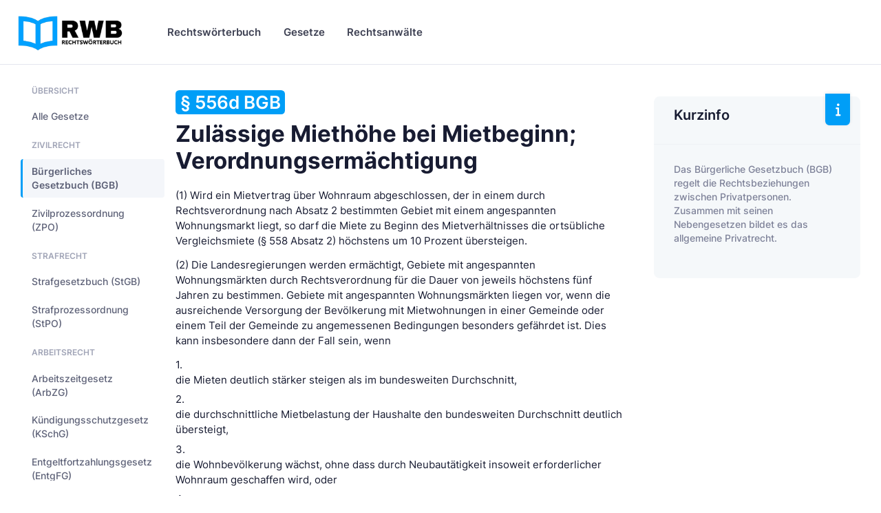

--- FILE ---
content_type: text/html
request_url: https://www.rechtswoerterbuch.de/gesetze/bgb/556d/
body_size: 11600
content:


<!DOCTYPE html>

<html lang="de">
	<!--begin::Head-->
	<head><base href="https://www.rechtswoerterbuch.de">
	
		

		<title>§ 556d BGB - Zulässige Miethöhe bei Mietbeginn; Verordnungsermächtigung</title>
		<meta charset="utf-8" />
		<meta name="description" content="Zulässige Miethöhe bei Mietbeginn; Verordnungsermächtigung (§ 556d BGB) - Bürgerliches Gesetzbuch und weitere Gesetze auf Rechtswörterbuch.de" />
		<meta name="viewport" content="width=device-width, initial-scale=1" />
		<meta name="author" content="rechtswoerterbuch.de" />
		<meta name="content-language" content="de" />
		<meta name="robots" content="all" />	

		<meta property="fb:app_id" content="909598796067707" />
		<meta property="og:type" content="article" />
		<meta property="og:site_name" content="Rechtswörterbuch.de" />
		<meta property="og:title" content="§ 556d BGB - Zulässige Miethöhe bei Mietbeginn; Verordnungsermächtigung" />
		<meta property="og:description" content="Zulässige Miethöhe bei Mietbeginn; Verordnungsermächtigung (§ 556d BGB) - Bürgerliches Gesetzbuch und weitere Gesetze auf Rechtswörterbuch.de"/>
		<meta property="og:url" content="https://www.rechtswoerterbuch.de/gesetze/bgb/556d/" />
		<meta property="og:locale" content="de_DE" />

		<meta name="twitter:site" content="@Rechtswörterbuch"/>
		<meta name="twitter:title" content="§ 556d BGB - Zulässige Miethöhe bei Mietbeginn; Verordnungsermächtigung"/>
		<meta name="twitter:description" content="Zulässige Miethöhe bei Mietbeginn; Verordnungsermächtigung (§ 556d BGB) - Bürgerliches Gesetzbuch und weitere Gesetze auf Rechtswörterbuch.de"/>

		<!--begin::Canonical-->
		<link rel="canonical" href="https://www.rechtswoerterbuch.de/gesetze/bgb/556d/" />
		<!--end::Canonical-->

		
		
		<!-- Favicon and Touch Icons-->
		<link rel="shortcut icon" href="favicon.ico" />		
		<link rel="apple-touch-icon" sizes="180x180" href="apple-touch-icon.png">
		<link rel="icon" type="image/png" sizes="32x32" href="favicon-32x32.png">
		<link rel="icon" type="image/png" sizes="16x16" href="favicon-16x16.png">
		<link rel="manifest" href="site.webmanifest">
		<meta name="msapplication-TileColor" content="#00A3FF">
		<meta name="theme-color" content="#ffffff">
		
		<!--begin::Fonts-->
		<link href="assets/fonts/fonts.css" rel="stylesheet" type="text/css" />
		<!--end::Fonts-->

		
		<!--begin::Vendor Stylesheets(used by this page)-->
		<link href="assets/plugins/custom/datatables/datatables.bundle.css" rel="stylesheet" type="text/css" />
		<!--end::Vendor Stylesheets-->
		<!--begin::Global Stylesheets Bundle(used by all pages)-->
		<link href="assets/plugins/global/plugins.bundle.css" rel="stylesheet" type="text/css" />
		<link href="assets/css/style.bundle.css" rel="stylesheet" type="text/css" />
		<!--end::Global Stylesheets Bundle-->
	</head>
	<!--end::Head-->
	
	
	

	<!--begin::Body-->
	<body data-kt-name="metronic" id="kt_body" class="header-fixed header-tablet-and-mobile-fixed">
		<!--begin::Theme mode setup on page load-->
		<script>if ( document.documentElement ) { const defaultThemeMode = "system"; const name = document.body.getAttribute("data-kt-name"); let themeMode = localStorage.getItem("kt_" + ( name !== null ? name + "_" : "" ) + "theme_mode_value"); if ( themeMode === null ) { if ( defaultThemeMode === "system" ) { themeMode = window.matchMedia("(prefers-color-scheme: dark)").matches ? "dark" : "light"; } else { themeMode = defaultThemeMode; } } document.documentElement.setAttribute("data-theme", themeMode); }</script>
		<!--end::Theme mode setup on page load-->
		<!--begin::Main-->
		<!--begin::Root-->
		<div class="d-flex flex-column flex-root">
			<!--begin::Page-->
			<div class="page d-flex flex-column flex-column-fluid">

				
				<!--begin::Header-->
				<div id="kt_header" class="header align-items-stretch">
					<!--begin::Container-->
					<div class="container-xxl d-flex align-items-stretch justify-content-between">
						<!--begin::Brand-->
						<div class="d-flex align-items-center flex-grow-1 flex-lg-grow-0 w-lg-200px ms-n2 me-2">

							<!--begin::Logo-->
							<a href="https://www.rechtswoerterbuch.de">
								<img alt="Rechtswörterbuch.de" src="images/rwb_logo_02.png" class="d-none d-lg-inline h-60px theme-light-show" />
								<img alt="Rechtswörterbuch.de" src="images/rwb_logo_02.png" class="d-none d-lg-inline h-40px theme-dark-show" />
								<img alt="Rechtswörterbuch.de" src="images/rwb_logo_mobile_04.png" class="d-lg-none h-35px" />
							</a>
							<!--end::Logo-->
							
							
							<!--begin::Aside mobile toggle-->
							<div class="btn btn-icon btn-active-icon-primary btn-icon-gray-800 me-7 d-flex d-lg-none" id="kt_aside_toggle">
								<!--begin::Svg Icon | path: icons/duotune/text/txt001.svg-->
								<span class="svg-icon svg-icon-1">
									<svg width="24" height="24" viewBox="0 0 24 24" fill="none" xmlns="http://www.w3.org/2000/svg">
										<path d="M13 11H3C2.4 11 2 10.6 2 10V9C2 8.4 2.4 8 3 8H13C13.6 8 14 8.4 14 9V10C14 10.6 13.6 11 13 11ZM22 5V4C22 3.4 21.6 3 21 3H3C2.4 3 2 3.4 2 4V5C2 5.6 2.4 6 3 6H21C21.6 6 22 5.6 22 5Z" fill="currentColor" />
										<path opacity="0.3" d="M21 16H3C2.4 16 2 15.6 2 15V14C2 13.4 2.4 13 3 13H21C21.6 13 22 13.4 22 14V15C22 15.6 21.6 16 21 16ZM14 20V19C14 18.4 13.6 18 13 18H3C2.4 18 2 18.4 2 19V20C2 20.6 2.4 21 3 21H13C13.6 21 14 20.6 14 20Z" fill="currentColor" />
									</svg>
								</span>
								<!--end::Svg Icon-->								

							</div>
							<!--end::Aside mobile toggle-->
							
							
						</div>
						<!--end::Brand-->
						<!--begin::Wrapper-->
						<div class="d-flex align-items-stretch justify-content-between flex-lg-grow-1">
							<!--begin::Navbar-->
							<div class="d-flex align-items-stretch" id="kt_header_nav">
								<!--begin::Menu wrapper-->
								<div class="header-menu align-items-stretch" data-kt-drawer="true" data-kt-drawer-name="header-menu" data-kt-drawer-activate="{default: true, lg: false}" data-kt-drawer-overlay="true" data-kt-drawer-width="{default:'200px', '300px': '250px'}" data-kt-drawer-direction="end" data-kt-drawer-toggle="#kt_header_menu_mobile_toggle" data-kt-swapper="true" data-kt-swapper-mode="prepend" data-kt-swapper-parent="{default: '#kt_body', lg: '#kt_header_nav'}">
									<!--begin::Menu-->
									<div class="menu menu-rounded menu-column menu-lg-row menu-root-here-bg-desktop menu-active-bg menu-state-primary menu-title-gray-800 menu-arrow-gray-400 align-items-stretch my-5 my-lg-0 px-2 px-lg-0 fw-semibold fs-6" id="#kt_header_menu" data-kt-menu="true">
										<!--begin:Menu item-->
										<div data-kt-menu-trigger="{default: 'click', lg: 'hover'}" data-kt-menu-placement="bottom-start" class="menu-item  menu-lg-down-accordion me-0 me-lg-2">
											<!--begin:Menu link-->
											<span class="menu-link py-3">
												<span class="menu-title">Rechtswörterbuch</span>
												<span class="menu-arrow d-lg-none"></span>
											</span>
											<!--end:Menu link-->
											<!--begin:Menu sub-->
											<div class="menu-sub menu-sub-lg-down-accordion menu-sub-lg-dropdown p-0 w-100 w-lg-850px">
												<!--begin:Dashboards menu-->
												<div class="menu-state-bg menu-extended" data-kt-menu-dismiss="true">
													<!--begin:Row-->
													<div class="row">
														<!--begin:Col-->
														<div class="col-lg-8 mb-3 mb-lg-0 py-3 px-3 py-lg-6 px-lg-6">
															<!--begin:Row-->
															<div class="row">
																<!--begin:Col-->
																<div class="col-lg-6 mb-3">
																	<!--begin:Menu item-->
																	<div class="menu-item p-0 m-0">
																		<!--begin:Menu link-->
																		<a href="https://www.rechtswoerterbuch.de/arbeitsrecht/" class="menu-link active">
																			<span class="menu-custom-icon d-flex flex-center flex-shrink-0 rounded w-40px h-40px me-3">
																				<!--begin::Svg Icon | path: /var/www/preview.keenthemes.com/kt-products/docs/metronic/html/releases/2022-09-15-053640/core/html/src/media/icons/duotune/general/gen043.svg-->
																				<span class="svg-icon svg-icon-primary svg-icon-2hx"><svg width="24" height="24" viewBox="0 0 24 24" fill="none" xmlns="http://www.w3.org/2000/svg">
																				<rect opacity="0.3" x="2" y="2" width="20" height="20" rx="10" fill="currentColor"/>
																				<path d="M10.4343 12.4343L8.75 10.75C8.33579 10.3358 7.66421 10.3358 7.25 10.75C6.83579 11.1642 6.83579 11.8358 7.25 12.25L10.2929 15.2929C10.6834 15.6834 11.3166 15.6834 11.7071 15.2929L17.25 9.75C17.6642 9.33579 17.6642 8.66421 17.25 8.25C16.8358 7.83579 16.1642 7.83579 15.75 8.25L11.5657 12.4343C11.2533 12.7467 10.7467 12.7467 10.4343 12.4343Z" fill="currentColor"/>
																				</svg>
																				</span>
																				<!--end::Svg Icon-->
																			</span>
																			<span class="d-flex flex-column">
																				<span class="fs-6 fw-bold text-gray-800">Arbeitsrecht</span>
																				<span class="fs-7 fw-semibold text-muted">Arbeitgeber &amp; Arbeitnehmer</span>
																			</span>
																		</a>
																		<!--end:Menu link-->
																	</div>
																	<!--end:Menu item-->
																</div>
																<!--end:Col-->
																<!--begin:Col-->
																<div class="col-lg-6 mb-3">
																	<!--begin:Menu item-->
																	<div class="menu-item p-0 m-0">
																		<!--begin:Menu link-->
																		<a href="https://www.rechtswoerterbuch.de/erbrecht/" class="menu-link">
																			<span class="menu-custom-icon d-flex flex-center flex-shrink-0 rounded w-40px h-40px me-3">
																				<!--begin::Svg Icon | path: /var/www/preview.keenthemes.com/kt-products/docs/metronic/html/releases/2022-09-15-053640/core/html/src/media/icons/duotune/general/gen043.svg-->
																				<span class="svg-icon svg-icon-primary svg-icon-2hx"><svg width="24" height="24" viewBox="0 0 24 24" fill="none" xmlns="http://www.w3.org/2000/svg">
																				<rect opacity="0.3" x="2" y="2" width="20" height="20" rx="10" fill="currentColor"/>
																				<path d="M10.4343 12.4343L8.75 10.75C8.33579 10.3358 7.66421 10.3358 7.25 10.75C6.83579 11.1642 6.83579 11.8358 7.25 12.25L10.2929 15.2929C10.6834 15.6834 11.3166 15.6834 11.7071 15.2929L17.25 9.75C17.6642 9.33579 17.6642 8.66421 17.25 8.25C16.8358 7.83579 16.1642 7.83579 15.75 8.25L11.5657 12.4343C11.2533 12.7467 10.7467 12.7467 10.4343 12.4343Z" fill="currentColor"/>
																				</svg>
																				</span>
																				<!--end::Svg Icon-->
																			</span>
																			<span class="d-flex flex-column">
																				<span class="fs-6 fw-bold text-gray-800">Erbrecht</span>
																				<span class="fs-7 fw-semibold text-muted">Erben &amp; vererben</span>
																			</span>
																		</a>
																		<!--end:Menu link-->
																	</div>
																	<!--end:Menu item-->
																</div>
																<!--end:Col-->
																<!--begin:Col-->
																<div class="col-lg-6 mb-3">
																	<!--begin:Menu item-->
																	<div class="menu-item p-0 m-0">
																		<!--begin:Menu link-->
																		<a href="https://www.rechtswoerterbuch.de/familienrecht/" class="menu-link">
																			<span class="menu-custom-icon d-flex flex-center flex-shrink-0 rounded w-40px h-40px me-3">
																				<!--begin::Svg Icon | path: /var/www/preview.keenthemes.com/kt-products/docs/metronic/html/releases/2022-09-15-053640/core/html/src/media/icons/duotune/general/gen043.svg-->
																				<span class="svg-icon svg-icon-primary svg-icon-2hx"><svg width="24" height="24" viewBox="0 0 24 24" fill="none" xmlns="http://www.w3.org/2000/svg">
																				<rect opacity="0.3" x="2" y="2" width="20" height="20" rx="10" fill="currentColor"/>
																				<path d="M10.4343 12.4343L8.75 10.75C8.33579 10.3358 7.66421 10.3358 7.25 10.75C6.83579 11.1642 6.83579 11.8358 7.25 12.25L10.2929 15.2929C10.6834 15.6834 11.3166 15.6834 11.7071 15.2929L17.25 9.75C17.6642 9.33579 17.6642 8.66421 17.25 8.25C16.8358 7.83579 16.1642 7.83579 15.75 8.25L11.5657 12.4343C11.2533 12.7467 10.7467 12.7467 10.4343 12.4343Z" fill="currentColor"/>
																				</svg>
																				</span>
																				<!--end::Svg Icon-->
																			</span>
																			<span class="d-flex flex-column">
																				<span class="fs-6 fw-bold text-gray-800">Familienrecht</span>
																				<span class="fs-7 fw-semibold text-muted">Familie, Ehe &amp; Unterhalt</span>
																			</span>
																		</a>
																		<!--end:Menu link-->
																	</div>
																	<!--end:Menu item-->
																</div>
																<!--end:Col-->
																<!--begin:Col-->
																<div class="col-lg-6 mb-3">
																	<!--begin:Menu item-->
																	<div class="menu-item p-0 m-0">
																		<!--begin:Menu link-->
																		<a href="https://www.rechtswoerterbuch.de/gesellschaftsrecht/" class="menu-link">
																			<span class="menu-custom-icon d-flex flex-center flex-shrink-0 rounded w-40px h-40px me-3">
																				<!--begin::Svg Icon | path: /var/www/preview.keenthemes.com/kt-products/docs/metronic/html/releases/2022-09-15-053640/core/html/src/media/icons/duotune/general/gen043.svg-->
																				<span class="svg-icon svg-icon-primary svg-icon-2hx"><svg width="24" height="24" viewBox="0 0 24 24" fill="none" xmlns="http://www.w3.org/2000/svg">
																				<rect opacity="0.3" x="2" y="2" width="20" height="20" rx="10" fill="currentColor"/>
																				<path d="M10.4343 12.4343L8.75 10.75C8.33579 10.3358 7.66421 10.3358 7.25 10.75C6.83579 11.1642 6.83579 11.8358 7.25 12.25L10.2929 15.2929C10.6834 15.6834 11.3166 15.6834 11.7071 15.2929L17.25 9.75C17.6642 9.33579 17.6642 8.66421 17.25 8.25C16.8358 7.83579 16.1642 7.83579 15.75 8.25L11.5657 12.4343C11.2533 12.7467 10.7467 12.7467 10.4343 12.4343Z" fill="currentColor"/>
																				</svg>
																				</span>
																				<!--end::Svg Icon-->
																			</span>
																			<span class="d-flex flex-column">
																				<span class="fs-6 fw-bold text-gray-800">Gesellschaftsrecht</span>
																				<span class="fs-7 fw-semibold text-muted">&nbsp;</span>
																			</span>
																		</a>
																		<!--end:Menu link-->
																	</div>
																	<!--end:Menu item-->
																</div>
																<!--end:Col-->
																<!--begin:Col-->
																<div class="col-lg-6 mb-3">
																	<!--begin:Menu item-->
																	<div class="menu-item p-0 m-0">
																		<!--begin:Menu link-->
																		<a href="https://www.rechtswoerterbuch.de/mietrecht/" class="menu-link">
																			<span class="menu-custom-icon d-flex flex-center flex-shrink-0 rounded w-40px h-40px me-3">
																				<!--begin::Svg Icon | path: /var/www/preview.keenthemes.com/kt-products/docs/metronic/html/releases/2022-09-15-053640/core/html/src/media/icons/duotune/general/gen043.svg-->
																				<span class="svg-icon svg-icon-primary svg-icon-2hx"><svg width="24" height="24" viewBox="0 0 24 24" fill="none" xmlns="http://www.w3.org/2000/svg">
																				<rect opacity="0.3" x="2" y="2" width="20" height="20" rx="10" fill="currentColor"/>
																				<path d="M10.4343 12.4343L8.75 10.75C8.33579 10.3358 7.66421 10.3358 7.25 10.75C6.83579 11.1642 6.83579 11.8358 7.25 12.25L10.2929 15.2929C10.6834 15.6834 11.3166 15.6834 11.7071 15.2929L17.25 9.75C17.6642 9.33579 17.6642 8.66421 17.25 8.25C16.8358 7.83579 16.1642 7.83579 15.75 8.25L11.5657 12.4343C11.2533 12.7467 10.7467 12.7467 10.4343 12.4343Z" fill="currentColor"/>
																				</svg>
																				</span>
																				<!--end::Svg Icon-->
																			</span>
																			<span class="d-flex flex-column">
																				<span class="fs-6 fw-bold text-gray-800">Mietrecht</span>
																				<span class="fs-7 fw-semibold text-muted">Wohnraum &amp; Gewerbe</span>
																			</span>
																		</a>
																		<!--end:Menu link-->
																	</div>
																	<!--end:Menu item-->
																</div>
																<!--end:Col-->
																<!--begin:Col-->
																<div class="col-lg-6 mb-3">
																	<!--begin:Menu item-->
																	<div class="menu-item p-0 m-0">
																		<!--begin:Menu link-->
																		<a href="https://www.rechtswoerterbuch.de/steuerrecht/" class="menu-link">
																			<span class="menu-custom-icon d-flex flex-center flex-shrink-0 rounded w-40px h-40px me-3">
																				<!--begin::Svg Icon | path: /var/www/preview.keenthemes.com/kt-products/docs/metronic/html/releases/2022-09-15-053640/core/html/src/media/icons/duotune/general/gen043.svg-->
																				<span class="svg-icon svg-icon-primary svg-icon-2hx"><svg width="24" height="24" viewBox="0 0 24 24" fill="none" xmlns="http://www.w3.org/2000/svg">
																				<rect opacity="0.3" x="2" y="2" width="20" height="20" rx="10" fill="currentColor"/>
																				<path d="M10.4343 12.4343L8.75 10.75C8.33579 10.3358 7.66421 10.3358 7.25 10.75C6.83579 11.1642 6.83579 11.8358 7.25 12.25L10.2929 15.2929C10.6834 15.6834 11.3166 15.6834 11.7071 15.2929L17.25 9.75C17.6642 9.33579 17.6642 8.66421 17.25 8.25C16.8358 7.83579 16.1642 7.83579 15.75 8.25L11.5657 12.4343C11.2533 12.7467 10.7467 12.7467 10.4343 12.4343Z" fill="currentColor"/>
																				</svg>
																				</span>
																				<!--end::Svg Icon-->
																			</span>
																			<span class="d-flex flex-column">
																				<span class="fs-6 fw-bold text-gray-800">Steuerrecht</span>
																				<span class="fs-7 fw-semibold text-muted">&nbsp;</span>
																			</span>
																		</a>
																		<!--end:Menu link-->
																	</div>
																	<!--end:Menu item-->
																</div>
																<!--end:Col-->
																<!--begin:Col-->
																<div class="col-lg-6 mb-3">
																	<!--begin:Menu item-->
																	<div class="menu-item p-0 m-0">
																		<!--begin:Menu link-->
																		<a href="https://www.rechtswoerterbuch.de/strafrecht/" class="menu-link">
																			<span class="menu-custom-icon d-flex flex-center flex-shrink-0 rounded w-40px h-40px me-3">
																				<!--begin::Svg Icon | path: /var/www/preview.keenthemes.com/kt-products/docs/metronic/html/releases/2022-09-15-053640/core/html/src/media/icons/duotune/general/gen043.svg-->
																				<span class="svg-icon svg-icon-primary svg-icon-2hx"><svg width="24" height="24" viewBox="0 0 24 24" fill="none" xmlns="http://www.w3.org/2000/svg">
																				<rect opacity="0.3" x="2" y="2" width="20" height="20" rx="10" fill="currentColor"/>
																				<path d="M10.4343 12.4343L8.75 10.75C8.33579 10.3358 7.66421 10.3358 7.25 10.75C6.83579 11.1642 6.83579 11.8358 7.25 12.25L10.2929 15.2929C10.6834 15.6834 11.3166 15.6834 11.7071 15.2929L17.25 9.75C17.6642 9.33579 17.6642 8.66421 17.25 8.25C16.8358 7.83579 16.1642 7.83579 15.75 8.25L11.5657 12.4343C11.2533 12.7467 10.7467 12.7467 10.4343 12.4343Z" fill="currentColor"/>
																				</svg>
																				</span>
																				<!--end::Svg Icon-->
																			</span>
																			<span class="d-flex flex-column">
																				<span class="fs-6 fw-bold text-gray-800">Strafrecht</span>
																				<span class="fs-7 fw-semibold text-muted">&nbsp;</span>
																			</span>
																		</a>
																		<!--end:Menu link-->
																	</div>
																	<!--end:Menu item-->
																</div>
																<!--end:Col-->
																<!--begin:Col-->
																<div class="col-lg-6 mb-3">
																	<!--begin:Menu item-->
																	<div class="menu-item p-0 m-0">
																		<!--begin:Menu link-->
																		<a href="https://www.rechtswoerterbuch.de/verkehrsrecht/" class="menu-link">
																			<span class="menu-custom-icon d-flex flex-center flex-shrink-0 rounded w-40px h-40px me-3">
																				<!--begin::Svg Icon | path: /var/www/preview.keenthemes.com/kt-products/docs/metronic/html/releases/2022-09-15-053640/core/html/src/media/icons/duotune/general/gen043.svg-->
																				<span class="svg-icon svg-icon-primary svg-icon-2hx"><svg width="24" height="24" viewBox="0 0 24 24" fill="none" xmlns="http://www.w3.org/2000/svg">
																				<rect opacity="0.3" x="2" y="2" width="20" height="20" rx="10" fill="currentColor"/>
																				<path d="M10.4343 12.4343L8.75 10.75C8.33579 10.3358 7.66421 10.3358 7.25 10.75C6.83579 11.1642 6.83579 11.8358 7.25 12.25L10.2929 15.2929C10.6834 15.6834 11.3166 15.6834 11.7071 15.2929L17.25 9.75C17.6642 9.33579 17.6642 8.66421 17.25 8.25C16.8358 7.83579 16.1642 7.83579 15.75 8.25L11.5657 12.4343C11.2533 12.7467 10.7467 12.7467 10.4343 12.4343Z" fill="currentColor"/>
																				</svg>
																				</span>
																				<!--end::Svg Icon-->
																			</span>
																			<span class="d-flex flex-column">
																				<span class="fs-6 fw-bold text-gray-800">Verkehrsrecht</span>
																				<span class="fs-7 fw-semibold text-muted">Verkehrsunfall...</span>
																			</span>
																		</a>
																		<!--end:Menu link-->
																	</div>
																	<!--end:Menu item-->
																</div>
																<!--end:Col-->
																<!--begin:Col-->
																<div class="col-lg-6 mb-3">
																	<!--begin:Menu item-->
																	<div class="menu-item p-0 m-0">
																		<!--begin:Menu link-->
																		<a href="https://www.rechtswoerterbuch.de/verwaltungsrecht/" class="menu-link">
																			<span class="menu-custom-icon d-flex flex-center flex-shrink-0 rounded w-40px h-40px me-3">
																				<!--begin::Svg Icon | path: /var/www/preview.keenthemes.com/kt-products/docs/metronic/html/releases/2022-09-15-053640/core/html/src/media/icons/duotune/general/gen043.svg-->
																				<span class="svg-icon svg-icon-primary svg-icon-2hx"><svg width="24" height="24" viewBox="0 0 24 24" fill="none" xmlns="http://www.w3.org/2000/svg">
																				<rect opacity="0.3" x="2" y="2" width="20" height="20" rx="10" fill="currentColor"/>
																				<path d="M10.4343 12.4343L8.75 10.75C8.33579 10.3358 7.66421 10.3358 7.25 10.75C6.83579 11.1642 6.83579 11.8358 7.25 12.25L10.2929 15.2929C10.6834 15.6834 11.3166 15.6834 11.7071 15.2929L17.25 9.75C17.6642 9.33579 17.6642 8.66421 17.25 8.25C16.8358 7.83579 16.1642 7.83579 15.75 8.25L11.5657 12.4343C11.2533 12.7467 10.7467 12.7467 10.4343 12.4343Z" fill="currentColor"/>
																				</svg>
																				</span>
																				<!--end::Svg Icon-->
																			</span>
																			<span class="d-flex flex-column">
																				<span class="fs-6 fw-bold text-gray-800">Verwaltungsrecht</span>
																				<span class="fs-7 fw-semibold text-muted">&nbsp;</span>
																			</span>
																		</a>
																		<!--end:Menu link-->
																	</div>
																	<!--end:Menu item-->
																</div>
																<!--end:Col-->																
															</div>
															<!--end:Row-->
															<div class="separator separator-dashed mx-5 my-5"></div>
															<!--begin:Landing-->
															<div class="d-flex flex-stack flex-wrap flex-lg-nowrap gap-2 mx-5">
																<div class="d-flex flex-column me-5">
																	<div class="fs-6 fw-bold text-gray-800">Alle Rechtsgebiete</div>
																	<div class="fs-7 fw-semibold text-muted">von Arbeitsrecht bis Zwangsvollstreckungsrecht</div>
																</div>
																<a href="https://www.rechtswoerterbuch.de/recht/" class="btn btn-sm btn-primary fw-bold text-uppercase">Anzeigen</a>
															</div>
															<!--end:Landing-->
														</div>
														<!--end:Col-->
														<!--begin:Col-->
														<div class="menu-more bg-light col-lg-4 py-3 px-3 py-lg-6 px-lg-6 rounded-end">
															<!--begin:Heading-->
															<h4 class="fs-6 fs-lg-4 text-gray-800 fw-bold mt-3 mb-3 ms-4 text-uppercase">Mehr Inhalte</h4>
															<!--end:Heading-->
															<!--begin:Menu item-->
															<div class="menu-item p-0 m-0">
																<!--begin:Menu link-->
																<a href="https://www.rechtswoerterbuch.de/recht/rwindex/" class="menu-link py-2">
																	<span class="menu-title">Index A bis Z</span>
																</a>
																<!--end:Menu link-->
															</div>
															<!--end:Menu item-->
															<!--begin:Menu item-->
															<div class="menu-item p-0 m-0">
																<!--begin:Menu link-->
																<a href="https://www.rechtswoerterbuch.de/recht/abkuerzung/" class="menu-link py-2">
																	<span class="menu-title">Abkürzungsverzeichnis</span>
																</a>
																<!--end:Menu link-->
															</div>
															<!--end:Menu item-->


														</div>
														<!--end:Col-->
													</div>
													<!--end:Row-->
												</div>
												<!--end:Dashboards menu-->
											</div>
											<!--end:Menu sub-->
										</div>
										<!--end:Menu item-->
										
										
										
										
										
										
										<!--begin:Menu item-->
										<div data-kt-menu-trigger="{default: 'click', lg: 'hover'}" data-kt-menu-placement="bottom-start" class="menu-item menu-lg-down-accordion menu-sub-lg-down-indention me-0 me-lg-2">
											<!--begin:Menu link-->
											<span class="menu-link py-3">
												<span class="menu-title">Gesetze</span>
												<span class="menu-arrow d-lg-none"></span>
											</span>
											<!--end:Menu link-->
											<!--begin:Menu sub-->
											<div class="menu-sub menu-sub-lg-down-accordion menu-sub-lg-dropdown px-lg-2 py-lg-4 w-lg-400px">


												<!--begin:Menu item-->
												<div class="menu-item">
													<!--begin:Menu link-->
													<a class="menu-link py-3" href="https://www.rechtswoerterbuch.de/gesetze/bgb/">
														<span class="menu-icon">
	
																<!--begin::Svg Icon |-->
																<span class="svg-icon svg-icon-2"><svg width="24" height="24" viewBox="0 0 24 24" fill="none" xmlns="http://www.w3.org/2000/svg">
																<path d="M20 19.725V18.725C20 18.125 19.6 17.725 19 17.725H5C4.4 17.725 4 18.125 4 18.725V19.725H3C2.4 19.725 2 20.125 2 20.725V21.725H22V20.725C22 20.125 21.6 19.725 21 19.725H20Z" fill="currentColor"/>
																<path opacity="0.3" d="M22 6.725V7.725C22 8.325 21.6 8.725 21 8.725H18C18.6 8.725 19 9.125 19 9.725C19 10.325 18.6 10.725 18 10.725V15.725C18.6 15.725 19 16.125 19 16.725V17.725H15V16.725C15 16.125 15.4 15.725 16 15.725V10.725C15.4 10.725 15 10.325 15 9.725C15 9.125 15.4 8.725 16 8.725H13C13.6 8.725 14 9.125 14 9.725C14 10.325 13.6 10.725 13 10.725V15.725C13.6 15.725 14 16.125 14 16.725V17.725H10V16.725C10 16.125 10.4 15.725 11 15.725V10.725C10.4 10.725 10 10.325 10 9.725C10 9.125 10.4 8.725 11 8.725H8C8.6 8.725 9 9.125 9 9.725C9 10.325 8.6 10.725 8 10.725V15.725C8.6 15.725 9 16.125 9 16.725V17.725H5V16.725C5 16.125 5.4 15.725 6 15.725V10.725C5.4 10.725 5 10.325 5 9.725C5 9.125 5.4 8.725 6 8.725H3C2.4 8.725 2 8.325 2 7.725V6.725L11 2.225C11.6 1.925 12.4 1.925 13.1 2.225L22 6.725ZM12 3.725C11.2 3.725 10.5 4.425 10.5 5.225C10.5 6.025 11.2 6.725 12 6.725C12.8 6.725 13.5 6.025 13.5 5.225C13.5 4.425 12.8 3.725 12 3.725Z" fill="currentColor"/>
																</svg>
																</span>
																<!--end::Svg Icon-->																

														</span>
														<span class="menu-title">Bürgerliches Gesetzbuch (BGB)</span>
													</a>
													<!--end:Menu link-->
												</div>
												<!--end:Menu item-->
												<!--begin:Menu item-->
												<div class="menu-item">
													<!--begin:Menu link-->
													<a class="menu-link py-3" href="https://www.rechtswoerterbuch.de/gesetze/arbzg/">
														<span class="menu-icon">
	
																<!--begin::Svg Icon |-->
																<span class="svg-icon svg-icon-2"><svg width="24" height="24" viewBox="0 0 24 24" fill="none" xmlns="http://www.w3.org/2000/svg">
																<path d="M20 19.725V18.725C20 18.125 19.6 17.725 19 17.725H5C4.4 17.725 4 18.125 4 18.725V19.725H3C2.4 19.725 2 20.125 2 20.725V21.725H22V20.725C22 20.125 21.6 19.725 21 19.725H20Z" fill="currentColor"/>
																<path opacity="0.3" d="M22 6.725V7.725C22 8.325 21.6 8.725 21 8.725H18C18.6 8.725 19 9.125 19 9.725C19 10.325 18.6 10.725 18 10.725V15.725C18.6 15.725 19 16.125 19 16.725V17.725H15V16.725C15 16.125 15.4 15.725 16 15.725V10.725C15.4 10.725 15 10.325 15 9.725C15 9.125 15.4 8.725 16 8.725H13C13.6 8.725 14 9.125 14 9.725C14 10.325 13.6 10.725 13 10.725V15.725C13.6 15.725 14 16.125 14 16.725V17.725H10V16.725C10 16.125 10.4 15.725 11 15.725V10.725C10.4 10.725 10 10.325 10 9.725C10 9.125 10.4 8.725 11 8.725H8C8.6 8.725 9 9.125 9 9.725C9 10.325 8.6 10.725 8 10.725V15.725C8.6 15.725 9 16.125 9 16.725V17.725H5V16.725C5 16.125 5.4 15.725 6 15.725V10.725C5.4 10.725 5 10.325 5 9.725C5 9.125 5.4 8.725 6 8.725H3C2.4 8.725 2 8.325 2 7.725V6.725L11 2.225C11.6 1.925 12.4 1.925 13.1 2.225L22 6.725ZM12 3.725C11.2 3.725 10.5 4.425 10.5 5.225C10.5 6.025 11.2 6.725 12 6.725C12.8 6.725 13.5 6.025 13.5 5.225C13.5 4.425 12.8 3.725 12 3.725Z" fill="currentColor"/>
																</svg>
																</span>
																<!--end::Svg Icon-->																

														</span>
														<span class="menu-title">Arbeitszeitgesetz (ArbZG)</span>
													</a>
													<!--end:Menu link-->
												</div>
												<!--end:Menu item-->



												<!--begin:Menu item-->
												<div class="menu-item">
													<!--begin:Menu link-->
													<a class="menu-link py-3" href="https://www.rechtswoerterbuch.de/gesetze/kschg/">
														<span class="menu-icon">
	
																<!--begin::Svg Icon |-->
																<span class="svg-icon svg-icon-2"><svg width="24" height="24" viewBox="0 0 24 24" fill="none" xmlns="http://www.w3.org/2000/svg">
																<path d="M20 19.725V18.725C20 18.125 19.6 17.725 19 17.725H5C4.4 17.725 4 18.125 4 18.725V19.725H3C2.4 19.725 2 20.125 2 20.725V21.725H22V20.725C22 20.125 21.6 19.725 21 19.725H20Z" fill="currentColor"/>
																<path opacity="0.3" d="M22 6.725V7.725C22 8.325 21.6 8.725 21 8.725H18C18.6 8.725 19 9.125 19 9.725C19 10.325 18.6 10.725 18 10.725V15.725C18.6 15.725 19 16.125 19 16.725V17.725H15V16.725C15 16.125 15.4 15.725 16 15.725V10.725C15.4 10.725 15 10.325 15 9.725C15 9.125 15.4 8.725 16 8.725H13C13.6 8.725 14 9.125 14 9.725C14 10.325 13.6 10.725 13 10.725V15.725C13.6 15.725 14 16.125 14 16.725V17.725H10V16.725C10 16.125 10.4 15.725 11 15.725V10.725C10.4 10.725 10 10.325 10 9.725C10 9.125 10.4 8.725 11 8.725H8C8.6 8.725 9 9.125 9 9.725C9 10.325 8.6 10.725 8 10.725V15.725C8.6 15.725 9 16.125 9 16.725V17.725H5V16.725C5 16.125 5.4 15.725 6 15.725V10.725C5.4 10.725 5 10.325 5 9.725C5 9.125 5.4 8.725 6 8.725H3C2.4 8.725 2 8.325 2 7.725V6.725L11 2.225C11.6 1.925 12.4 1.925 13.1 2.225L22 6.725ZM12 3.725C11.2 3.725 10.5 4.425 10.5 5.225C10.5 6.025 11.2 6.725 12 6.725C12.8 6.725 13.5 6.025 13.5 5.225C13.5 4.425 12.8 3.725 12 3.725Z" fill="currentColor"/>
																</svg>
																</span>
																<!--end::Svg Icon-->																

														</span>
														<span class="menu-title">Kündigungsschutzgesetz (KSchG)</span>
													</a>
													<!--end:Menu link-->
												</div>
												<!--end:Menu item-->

										

												<!--begin:Menu item-->
												<div class="menu-item">
													<!--begin:Menu link-->
													<a class="menu-link py-3" href="https://www.rechtswoerterbuch.de/gesetze/entgfg/">
														<span class="menu-icon">
	
																<!--begin::Svg Icon |-->
																<span class="svg-icon svg-icon-2"><svg width="24" height="24" viewBox="0 0 24 24" fill="none" xmlns="http://www.w3.org/2000/svg">
																<path d="M20 19.725V18.725C20 18.125 19.6 17.725 19 17.725H5C4.4 17.725 4 18.125 4 18.725V19.725H3C2.4 19.725 2 20.125 2 20.725V21.725H22V20.725C22 20.125 21.6 19.725 21 19.725H20Z" fill="currentColor"/>
																<path opacity="0.3" d="M22 6.725V7.725C22 8.325 21.6 8.725 21 8.725H18C18.6 8.725 19 9.125 19 9.725C19 10.325 18.6 10.725 18 10.725V15.725C18.6 15.725 19 16.125 19 16.725V17.725H15V16.725C15 16.125 15.4 15.725 16 15.725V10.725C15.4 10.725 15 10.325 15 9.725C15 9.125 15.4 8.725 16 8.725H13C13.6 8.725 14 9.125 14 9.725C14 10.325 13.6 10.725 13 10.725V15.725C13.6 15.725 14 16.125 14 16.725V17.725H10V16.725C10 16.125 10.4 15.725 11 15.725V10.725C10.4 10.725 10 10.325 10 9.725C10 9.125 10.4 8.725 11 8.725H8C8.6 8.725 9 9.125 9 9.725C9 10.325 8.6 10.725 8 10.725V15.725C8.6 15.725 9 16.125 9 16.725V17.725H5V16.725C5 16.125 5.4 15.725 6 15.725V10.725C5.4 10.725 5 10.325 5 9.725C5 9.125 5.4 8.725 6 8.725H3C2.4 8.725 2 8.325 2 7.725V6.725L11 2.225C11.6 1.925 12.4 1.925 13.1 2.225L22 6.725ZM12 3.725C11.2 3.725 10.5 4.425 10.5 5.225C10.5 6.025 11.2 6.725 12 6.725C12.8 6.725 13.5 6.025 13.5 5.225C13.5 4.425 12.8 3.725 12 3.725Z" fill="currentColor"/>
																</svg>
																</span>
																<!--end::Svg Icon-->																

														</span>
														<span class="menu-title">Entgeltfortzahlungsgesetz (EntgFG)</span>
													</a>
													<!--end:Menu link-->
												</div>
												<!--end:Menu item-->

										

												<!--begin:Menu item-->
												<div class="menu-item">
													<!--begin:Menu link-->
													<a class="menu-link py-3" href="https://www.rechtswoerterbuch.de/gesetze/burlg/">
														<span class="menu-icon">
	
																<!--begin::Svg Icon |-->
																<span class="svg-icon svg-icon-2"><svg width="24" height="24" viewBox="0 0 24 24" fill="none" xmlns="http://www.w3.org/2000/svg">
																<path d="M20 19.725V18.725C20 18.125 19.6 17.725 19 17.725H5C4.4 17.725 4 18.125 4 18.725V19.725H3C2.4 19.725 2 20.125 2 20.725V21.725H22V20.725C22 20.125 21.6 19.725 21 19.725H20Z" fill="currentColor"/>
																<path opacity="0.3" d="M22 6.725V7.725C22 8.325 21.6 8.725 21 8.725H18C18.6 8.725 19 9.125 19 9.725C19 10.325 18.6 10.725 18 10.725V15.725C18.6 15.725 19 16.125 19 16.725V17.725H15V16.725C15 16.125 15.4 15.725 16 15.725V10.725C15.4 10.725 15 10.325 15 9.725C15 9.125 15.4 8.725 16 8.725H13C13.6 8.725 14 9.125 14 9.725C14 10.325 13.6 10.725 13 10.725V15.725C13.6 15.725 14 16.125 14 16.725V17.725H10V16.725C10 16.125 10.4 15.725 11 15.725V10.725C10.4 10.725 10 10.325 10 9.725C10 9.125 10.4 8.725 11 8.725H8C8.6 8.725 9 9.125 9 9.725C9 10.325 8.6 10.725 8 10.725V15.725C8.6 15.725 9 16.125 9 16.725V17.725H5V16.725C5 16.125 5.4 15.725 6 15.725V10.725C5.4 10.725 5 10.325 5 9.725C5 9.125 5.4 8.725 6 8.725H3C2.4 8.725 2 8.325 2 7.725V6.725L11 2.225C11.6 1.925 12.4 1.925 13.1 2.225L22 6.725ZM12 3.725C11.2 3.725 10.5 4.425 10.5 5.225C10.5 6.025 11.2 6.725 12 6.725C12.8 6.725 13.5 6.025 13.5 5.225C13.5 4.425 12.8 3.725 12 3.725Z" fill="currentColor"/>
																</svg>
																</span>
																<!--end::Svg Icon-->																

														</span>
														<span class="menu-title">Bundesurlaubsgesetz (BUrlG)</span>
													</a>
													<!--end:Menu link-->
												</div>
												<!--end:Menu item-->

									

												<!--begin:Menu item-->
												<div class="menu-item">
													<!--begin:Menu link-->
													<a class="menu-link py-3" href="https://www.rechtswoerterbuch.de/gesetze/agg/">
														<span class="menu-icon">
	
																<!--begin::Svg Icon |-->
																<span class="svg-icon svg-icon-2"><svg width="24" height="24" viewBox="0 0 24 24" fill="none" xmlns="http://www.w3.org/2000/svg">
																<path d="M20 19.725V18.725C20 18.125 19.6 17.725 19 17.725H5C4.4 17.725 4 18.125 4 18.725V19.725H3C2.4 19.725 2 20.125 2 20.725V21.725H22V20.725C22 20.125 21.6 19.725 21 19.725H20Z" fill="currentColor"/>
																<path opacity="0.3" d="M22 6.725V7.725C22 8.325 21.6 8.725 21 8.725H18C18.6 8.725 19 9.125 19 9.725C19 10.325 18.6 10.725 18 10.725V15.725C18.6 15.725 19 16.125 19 16.725V17.725H15V16.725C15 16.125 15.4 15.725 16 15.725V10.725C15.4 10.725 15 10.325 15 9.725C15 9.125 15.4 8.725 16 8.725H13C13.6 8.725 14 9.125 14 9.725C14 10.325 13.6 10.725 13 10.725V15.725C13.6 15.725 14 16.125 14 16.725V17.725H10V16.725C10 16.125 10.4 15.725 11 15.725V10.725C10.4 10.725 10 10.325 10 9.725C10 9.125 10.4 8.725 11 8.725H8C8.6 8.725 9 9.125 9 9.725C9 10.325 8.6 10.725 8 10.725V15.725C8.6 15.725 9 16.125 9 16.725V17.725H5V16.725C5 16.125 5.4 15.725 6 15.725V10.725C5.4 10.725 5 10.325 5 9.725C5 9.125 5.4 8.725 6 8.725H3C2.4 8.725 2 8.325 2 7.725V6.725L11 2.225C11.6 1.925 12.4 1.925 13.1 2.225L22 6.725ZM12 3.725C11.2 3.725 10.5 4.425 10.5 5.225C10.5 6.025 11.2 6.725 12 6.725C12.8 6.725 13.5 6.025 13.5 5.225C13.5 4.425 12.8 3.725 12 3.725Z" fill="currentColor"/>
																</svg>
																</span>
																<!--end::Svg Icon-->																

														</span>
														<span class="menu-title">Allgemeines Gleichbehandlungsgesetz (AGG)</span>
													</a>
													<!--end:Menu link-->
												</div>
												<!--end:Menu item-->

										

												<!--begin:Menu item-->
												<div class="menu-item">
													<!--begin:Menu link-->
													<a class="menu-link py-3" href="https://www.rechtswoerterbuch.de/gesetze/milog/">
														<span class="menu-icon">
	
																<!--begin::Svg Icon |-->
																<span class="svg-icon svg-icon-2"><svg width="24" height="24" viewBox="0 0 24 24" fill="none" xmlns="http://www.w3.org/2000/svg">
																<path d="M20 19.725V18.725C20 18.125 19.6 17.725 19 17.725H5C4.4 17.725 4 18.125 4 18.725V19.725H3C2.4 19.725 2 20.125 2 20.725V21.725H22V20.725C22 20.125 21.6 19.725 21 19.725H20Z" fill="currentColor"/>
																<path opacity="0.3" d="M22 6.725V7.725C22 8.325 21.6 8.725 21 8.725H18C18.6 8.725 19 9.125 19 9.725C19 10.325 18.6 10.725 18 10.725V15.725C18.6 15.725 19 16.125 19 16.725V17.725H15V16.725C15 16.125 15.4 15.725 16 15.725V10.725C15.4 10.725 15 10.325 15 9.725C15 9.125 15.4 8.725 16 8.725H13C13.6 8.725 14 9.125 14 9.725C14 10.325 13.6 10.725 13 10.725V15.725C13.6 15.725 14 16.125 14 16.725V17.725H10V16.725C10 16.125 10.4 15.725 11 15.725V10.725C10.4 10.725 10 10.325 10 9.725C10 9.125 10.4 8.725 11 8.725H8C8.6 8.725 9 9.125 9 9.725C9 10.325 8.6 10.725 8 10.725V15.725C8.6 15.725 9 16.125 9 16.725V17.725H5V16.725C5 16.125 5.4 15.725 6 15.725V10.725C5.4 10.725 5 10.325 5 9.725C5 9.125 5.4 8.725 6 8.725H3C2.4 8.725 2 8.325 2 7.725V6.725L11 2.225C11.6 1.925 12.4 1.925 13.1 2.225L22 6.725ZM12 3.725C11.2 3.725 10.5 4.425 10.5 5.225C10.5 6.025 11.2 6.725 12 6.725C12.8 6.725 13.5 6.025 13.5 5.225C13.5 4.425 12.8 3.725 12 3.725Z" fill="currentColor"/>
																</svg>
																</span>
																<!--end::Svg Icon-->																

														</span>
														<span class="menu-title">Mindestlohngesetz (MiLoG)</span>
													</a>
													<!--end:Menu link-->
												</div>
												<!--end:Menu item-->

											</div>
											<!--end:Menu sub-->
										</div>
										<!--end:Menu item-->
										
										
										<!--begin:Menu item-->
										<div data-kt-menu-trigger="{default: 'click', lg: 'hover'}" data-kt-menu-placement="bottom-start" class="menu-item  me-0 me-lg-2">
											<!--begin:Menu link-->
											<a href="#" class="menu-link py-3">
												<span class="menu-title">Rechtsanwälte
													
												</span>
											</a>
										</div>
										<!--end:Menu item-->
									</div>
									<!--end::Menu-->
								</div>
								<!--end::Menu wrapper-->
							</div>
							<!--end::Navbar-->
							<!--begin::Toolbar wrapper-->
							<div class="d-flex align-items-stretch flex-shrink-0">
							
								





								
								<!--begin::Header menu toggle-->
								<div class="d-flex d-lg-none align-items-center me-n2" title="Show header menu">
									<button class="btn btn-icon btn-active-light-primary btn-icon-gray-800 w-30px h-30px w-md-40px h-md-40px" id="kt_header_menu_mobile_toggle">

										<!--begin::Svg Icon |txt003.svg
										<span class="svg-icon svg-icon-1">
											<svg width="24" height="24" viewBox="0 0 24 24" fill="none" xmlns="http://www.w3.org/2000/svg">
											<path d="M10 10V9C10 8.4 10.4 8 11 8H21C21.6 8 22 8.4 22 9V10C22 10.6 21.6 11 21 11H11C10.4 11 10 10.6 10 10ZM3 6H21C21.6 6 22 5.6 22 5V4C22 3.4 21.6 3 21 3H3C2.4 3 2 3.4 2 4V5C2 5.6 2.4 6 3 6Z" fill="currentColor"/>
											<path opacity="0.3" d="M2 15V14C2 13.4 2.4 13 3 13H21C21.6 13 22 13.4 22 14V15C22 15.6 21.6 16 21 16H3C2.4 16 2 15.6 2 15ZM11 21H21C21.6 21 22 20.6 22 20V19C22 18.4 21.6 18 21 18H11C10.4 18 10 18.4 10 19V20C10 20.6 10.4 21 11 21Z" fill="currentColor"/>
											</svg>
										</span>
										end::Svg Icon-->

										<!--begin::Svg Icon | path: icons/duotune/abstract/abs015.svg-->
										<span class="svg-icon svg-icon-1">
											<svg width="24" height="24" viewBox="0 0 24 24" fill="none" xmlns="http://www.w3.org/2000/svg">
												<path d="M21 7H3C2.4 7 2 6.6 2 6V4C2 3.4 2.4 3 3 3H21C21.6 3 22 3.4 22 4V6C22 6.6 21.6 7 21 7Z" fill="currentColor" />
												<path opacity="0.3" d="M21 14H3C2.4 14 2 13.6 2 13V11C2 10.4 2.4 10 3 10H21C21.6 10 22 10.4 22 11V13C22 13.6 21.6 14 21 14ZM22 20V18C22 17.4 21.6 17 21 17H3C2.4 17 2 17.4 2 18V20C2 20.6 2.4 21 3 21H21C21.6 21 22 20.6 22 20Z" fill="currentColor" />
											</svg>
										</span>
										<!--end::Svg Icon-->
									</button>
								</div>
								<!--end::Header menu toggle-->
							</div>
							<!--end::Toolbar wrapper-->
						</div>
						<!--end::Wrapper-->
					</div>
					<!--end::Container-->
				</div>
				<!--end::Header-->

				
				<!--begin::Container-->
				<div id="kt_content_container" class="d-flex flex-column-fluid align-items-stretch container-xxl">

					<!--begin::Aside-->
					<div id="kt_aside" class="aside" data-kt-drawer="true" data-kt-drawer-name="aside" data-kt-drawer-activate="{default: true, lg: false}" data-kt-drawer-overlay="true" data-kt-drawer-width="{default:'200px', '300px': '225px'}" data-kt-drawer-direction="start" data-kt-drawer-toggle="#kt_aside_toggle" data-kt-sticky="true" data-kt-sticky-name="aside-sticky" data-kt-sticky-offset="{default: false, lg: '1px'}" data-kt-sticky-width="{lg: '225px'}" data-kt-sticky-left="auto" data-kt-sticky-top="94px" data-kt-sticky-animation="false" data-kt-sticky-zindex="95">
						<!--begin::Aside nav-->
						<div class="hover-scroll-overlay-y my-5 my-lg-5 w-100 ps-4 ps-lg-0 pe-4 me-1" id="kt_aside_menu_wrapper" data-kt-scroll="true" data-kt-scroll-activate="{default: false, lg: true}" data-kt-scroll-height="auto" data-kt-scroll-dependencies="#kt_header" data-kt-scroll-wrappers="#kt_aside" data-kt-scroll-offset="5px">
							<!--begin::Menu-->
							<div class="menu menu-column menu-active-bg menu-hover-bg menu-title-gray-700 fs-6 menu-rounded w-100" id="#kt_aside_menu" data-kt-menu="true">
								<!--begin::Heading-->
								<div class="menu-item">
									<div class="menu-content pb-2">
										<span class="menu-section text-muted text-uppercase fs-7 fw-bold">Übersicht</span>
									</div>
								</div>
								<!--end::Heading-->
								<!--begin::Menu item-->
								<div class="menu-item">
									<a href="https://www.rechtswoerterbuch.de/gesetze/" class="menu-link ">
										<span class="menu-title">Alle Gesetze</span>
										<span class="menu-badge"></span>
									</a>
								</div>
								<!--end::Menu item-->

								<!--begin::Heading-->
								<div class="menu-item">
									<div class="menu-content pb-2">
										<span class="menu-section text-muted text-uppercase fs-7 fw-bold">Zivilrecht</span>
									</div>
								</div>
								<!--end::Heading-->
								<!--begin::Menu item-->
								<div class="menu-item">
									<a href="https://www.rechtswoerterbuch.de/gesetze/bgb/" class="menu-link active">
										<span class="menu-title">Bürgerliches Gesetzbuch (BGB)</span>
										<span class="menu-badge"></span>
									</a>
								</div>
								<!--end::Menu item-->
								<!--begin::Menu item-->
								<div class="menu-item">
									<a href="https://www.rechtswoerterbuch.de/gesetze/zpo/" class="menu-link ">
										<span class="menu-title">Zivilprozessordnung (ZPO)</span>
										<span class="menu-badge"></span>
									</a>
								</div>
								<!--end::Menu item-->
								<!--begin::Heading-->
								<div class="menu-item">
									<div class="menu-content pb-2">
										<span class="menu-section text-muted text-uppercase fs-7 fw-bold">Strafrecht</span>
									</div>
								</div>
								<!--end::Heading-->
								<!--begin::Menu item-->
								<div class="menu-item">
									<a href="https://www.rechtswoerterbuch.de/gesetze/stgb/" class="menu-link ">
										<span class="menu-title">Strafgesetzbuch (StGB)</span>
										<span class="menu-badge"></span>
									</a>
								</div>
								<!--end::Menu item-->
								<!--begin::Menu item-->
								<div class="menu-item">
									<a href="https://www.rechtswoerterbuch.de/gesetze/stpo/" class="menu-link ">
										<span class="menu-title">Strafprozessordnung (StPO)</span>
										<span class="menu-badge"></span>
									</a>
								</div>
								<!--end::Menu item-->								
								<!--begin::Heading-->
								<div class="menu-item">
									<div class="menu-content pb-2">
										<span class="menu-section text-muted text-uppercase fs-7 fw-bold">Arbeitsrecht</span>
									</div>
								</div>
								<!--end::Heading-->
								<!--begin::Menu item-->
								<div class="menu-item">
									<a href="https://www.rechtswoerterbuch.de/gesetze/arbzg/" class="menu-link ">
										<span class="menu-title">Arbeitszeitgesetz (ArbZG)</span>
										<span class="menu-badge"></span>
									</a>
								</div>
								<!--end::Menu item-->
								<!--begin::Menu item-->
								<div class="menu-item">
									<a href="https://www.rechtswoerterbuch.de/gesetze/kschg/" class="menu-link ">
										<span class="menu-title">Kündigungsschutzgesetz (KSchG)</span>
									</a>
								</div>
								<!--end::Menu item-->
								<!--begin::Menu item-->
								<div class="menu-item">
									<a href="https://www.rechtswoerterbuch.de/gesetze/entgfg/" class="menu-link ">
										<span class="menu-title">Entgeltfortzahlungsgesetz (EntgFG)</span>
									</a>
								</div>
								<!--end::Menu item-->
								<!--begin::Menu item-->
								<div class="menu-item">
									<a href="https://www.rechtswoerterbuch.de/gesetze/burlg/" class="menu-link ">
										<span class="menu-title">Bundesurlaubsgesetz (BUrlG)</span>
									</a>
								</div>
								<!--end::Menu item-->
								<!--begin::Menu item-->
								<div class="menu-item">
									<a href="https://www.rechtswoerterbuch.de/gesetze/agg/" class="menu-link ">
										<span class="menu-title">Allgemeines Gleichbehandlungsgesetz (AGG)</span>
									</a>
								</div>
								<!--end::Menu item-->
								<!--begin::Menu item-->
								<div class="menu-item">
									<a href="https://www.rechtswoerterbuch.de/gesetze/milog/" class="menu-link ">
										<span class="menu-title">Mindestlohngesetz (MiLoG)</span>
									</a>
								</div>
								<!--end::Menu item-->
							</div>
							<!--end::Menu-->
						</div>
						<!--end::Aside nav-->
					</div>
					<!--end::Aside-->	

					<!--begin::Wrapper-->
					<div class="wrapper d-flex flex-column flex-row-fluid mt-5 mt-lg-10" id="kt_wrapper">
						<!--begin::Content-->
						<div class="content flex-column-fluid" id="kt_content">

							<!--begin::Post-->
							<div class="post" id="kt_post">
								<!--begin::Questions-->
								<div class="mb-10">
									<!--begin::Question-->
									<div class="mb-0">
										<!--begin::Head-->
										<div class="d-flex align-items-center mb-4">
									
											<!--begin::Title-->
											<h1 href="" class="fs-2hx fw-bolder text-gray-900 me-1">
											<span class="fs-2x mb-3 badge badge-primary">
											§ 556d BGB</span><br>
											Zulässige Miethöhe bei Mietbeginn; Verordnungsermächtigung
											</h1>
											<!--end::Title-->

										</div>
										<!--end::Head-->
										<!--begin::Summary-->

										
										<!--begin::Summary-->
										<div class="mb-10 fs-5 fw-normal">
											<!--begin::Text-->
											<P class='fw-normal'>(1) Wird ein Mietvertrag über Wohnraum abgeschlossen, der in einem durch Rechtsverordnung nach Absatz 2 bestimmten Gebiet mit einem angespannten Wohnungsmarkt liegt, so darf die Miete zu Beginn des Mietverhältnisses die ortsübliche Vergleichsmiete (§ 558 Absatz 2) höchstens um 10 Prozent übersteigen.<BR></P><P class='fw-normal'>(2) Die Landesregierungen werden ermächtigt, Gebiete mit angespannten Wohnungsmärkten durch Rechtsverordnung für die Dauer von jeweils höchstens fünf Jahren zu bestimmen. Gebiete mit angespannten Wohnungsmärkten liegen vor, wenn die ausreichende Versorgung der Bevölkerung mit Mietwohnungen in einer Gemeinde oder einem Teil der Gemeinde zu angemessenen Bedingungen besonders gefährdet ist. Dies kann insbesondere dann der Fall sein, wenn<BR><DL class='fw-normal'>1.<BR><DD class='fw-normal'>die Mieten deutlich stärker steigen als im bundesweiten Durchschnitt,<BR></DD><DT class='fw-normal'>2.<BR></DT><DD class='fw-normal'>die durchschnittliche Mietbelastung der Haushalte den bundesweiten Durchschnitt deutlich übersteigt,<BR></DD><DT class='fw-normal'>3.<BR></DT><DD class='fw-normal'>die Wohnbevölkerung wächst, ohne dass durch Neubautätigkeit insoweit erforderlicher Wohnraum geschaffen wird, oder<BR></DD><DT class='fw-normal'>4.<BR></DT><DD class='fw-normal'>geringer Leerstand bei großer Nachfrage besteht.<BR></DD></DL><BR></P>
										
											<!--end::Text-->
										</div>
										<!--end::Summary-->
										

										
											
												<!--begin::Notice-->
												<div class="notice d-flex bg-light-primary rounded border-primary border border-dashed mt-5 mb-9 p-6">
													<!--begin::Icon-->
													<!--begin::Svg Icon | path: icons/duotune/art/art006.svg-->
													<i class="far fa-lightbulb text-primary fs-3x me-4"></i>
													<!--end::Svg Icon-->
													<!--end::Icon-->
													<!--begin::Wrapper-->
													<div class="d-flex flex-stack flex-grow-1">
														<!--begin::Content-->
														<div class="fw-semibold">
															<div class="fs-7 text-body">
															Bürgerliches Gesetzbuch in der Fassung der Bekanntmachung vom 2. Januar 2002 (BGBl. I S. 42, 2909; 2003 I S. 738), zuletzt geändert durch Artikel 4 des Gesetzes vom 15. Juli 2022 (BGBl. I S. 1146) Alle Angaben ohne Gewähr. Es wird insbesondere keine Gewähr für inhaltliche Richtigkeit, Vollständigkeit und Aktualität der bereitgestellten Informationen übernommen.
															</div>
														</div>
														<!--end::Content-->
													</div>
													<!--end::Wrapper-->
												</div>
												<!--end::Notice-->										













										
										
									</div>
									<!--end::Question-->
									<!--begin::Separator-->
									<div class="separator separator-dashed border-gray-300 my-8"></div>
									<!--end::Separator-->

								</div>
								<!--end::Questions-->

							</div>
							<!--end::Post-->
						</div>
						<!--end::Content-->
						<!--begin::Footer-->
						<div class="footer pt-10 pb-5 d-flex flex-column flex-md-row flex-stack" id="kt_footer">
							<!--begin::Copyright-->
							<div class="text-dark order-2 order-md-1">
								<span class="text-muted fw-semibold me-1">&copy; 2026</span>
								<a href="https://www.rechtswoerterbuch.de" class="text-gray-800 text-hover-primary">RA Plus GmbH</a>
								 - Alle Angaben ohne Gewähr.
							</div>
							<!--end::Copyright-->
							<!--begin::Menu-->
							<ul class="menu menu-gray-600 menu-hover-primary fw-semibold order-1">
								<li class="menu-item">
									<a href="https://www.rechtswoerterbuch.de/agb/" class="menu-link px-2">AGB</a>
								</li>
								<li class="menu-item">
									<a href="https://www.rechtswoerterbuch.de/kontakt/" class="menu-link px-2">Kontakt</a>
								</li>
								<li class="menu-item">
									<a href="https://www.rechtswoerterbuch.de/datenschutz/" class="menu-link px-2">Datenschutz</a>
								</li>
								<li class="menu-item">
									<a href="https://www.rechtswoerterbuch.de/impressum/" class="menu-link ps-2 pe-0">Impressum</a>
								</li>
							</ul>
							<!--end::Menu-->
						</div>
						<!--end::Footer-->					

					</div>
					<!--end::Wrapper-->
					<!--begin::Sidebar-->
					<div class="sidebar p-5 px-lg-0 py-lg-14" data-kt-drawer="true" data-kt-drawer-name="sidebar" data-kt-drawer-activate="{default: true, lg: false}" data-kt-drawer-overlay="true" data-kt-drawer-width="275px" data-kt-drawer-direction="end" data-kt-drawer-toggle="#kt_sidebar_toggle">
												<!--begin::Careers about-->
												<div class="card bg-light mb-5 mb-lg-10 shadow-none border-0">
												
													<div class="card-header ribbon ribbon-top ribbon-vertical">
														<div class="ribbon-label bg-primary">
															<i class="fa-solid fa-info fs-2 text-white"></i>
														</div>
														<div class="card-title fs-1 text-gray-800 w-bolder mb-6"><h2>Kurzinfo</h2></div>
													</div>												
												
													<!--begin::Body-->
													<div class="card-body">
														<!--begin::Top-->
														<div class="mb-7">
															<!--begin::Title-->
															
															<!--end::Title-->
															<!--begin::Text-->
															<p class="fw-semibold fs-6 text-gray-600">
															Das Bürgerliche Gesetzbuch (BGB) regelt die Rechtsbeziehungen zwischen Privatpersonen. Zusammen mit seinen Nebengesetzen bildet es das allgemeine Privatrecht.
															</p>
															
															
															
														</div>
														<!--end::Top-->

													</div>
													<!--end::Body-->
												</div>
												<!--end::Careers about-->
												

					</div>
					<!--end::Sidebar-->
				</div>
				<!--end::Container-->


				
				
			</div>
			<!--end::Page-->
		</div>
		<!--end::Root-->
		
		

		
		
		<!--end::Main-->
		

		<!--begin::Scrolltop-->
		<div id="kt_scrolltop" class="scrolltop" data-kt-scrolltop="true">
			<!--begin::Svg Icon | path: icons/duotune/arrows/arr066.svg-->
			<span class="svg-icon">
				<svg width="24" height="24" viewBox="0 0 24 24" fill="none" xmlns="http://www.w3.org/2000/svg">
					<rect opacity="0.5" x="13" y="6" width="13" height="2" rx="1" transform="rotate(90 13 6)" fill="currentColor" />
					<path d="M12.5657 8.56569L16.75 12.75C17.1642 13.1642 17.8358 13.1642 18.25 12.75C18.6642 12.3358 18.6642 11.6642 18.25 11.25L12.7071 5.70711C12.3166 5.31658 11.6834 5.31658 11.2929 5.70711L5.75 11.25C5.33579 11.6642 5.33579 12.3358 5.75 12.75C6.16421 13.1642 6.83579 13.1642 7.25 12.75L11.4343 8.56569C11.7467 8.25327 12.2533 8.25327 12.5657 8.56569Z" fill="currentColor" />
				</svg>
			</span>
			<!--end::Svg Icon-->
		</div>
		<!--end::Scrolltop-->
		

		<!--begin::Javascript-->
		<script>var hostUrl = "assets/";</script>
		<!--begin::Global Javascript Bundle(used by all pages)-->
		<script src="assets/plugins/global/plugins.bundle.js"></script>
		<script src="assets/js/scripts.bundle.js"></script>
		<!--end::Global Javascript Bundle-->
		<!--begin::Vendors Javascript(used by this page)-->

		<script src="assets/plugins/custom/datatables/datatables.bundle.js"></script>
		<!--end::Vendors Javascript-->
		<!--begin::Custom Javascript(used by this page)-->
<script>


$("#kt_datatable_zero_configuration").DataTable({
        paging: true,
        ordering: true,
		"pageLength": 25,
		info: false,
    });
</script>


		<!--end::Vendors Javascript-->
		<!--begin::Custom Javascript(used by this page)-->
		<script src="assets/js/custom/apps/user-management/users/view/view.js"></script>
		<script src="assets/js/custom/apps/user-management/users/view/update-details.js"></script>
		<script src="assets/js/custom/apps/user-management/users/view/add-schedule.js"></script>
		<script src="assets/js/custom/apps/user-management/users/view/add-task.js"></script>
		<script src="assets/js/custom/apps/user-management/users/view/update-email.js"></script>
		<script src="assets/js/custom/apps/user-management/users/view/update-password.js"></script>
		<script src="assets/js/custom/apps/user-management/users/view/update-role.js"></script>
		<script src="assets/js/custom/apps/user-management/users/view/add-auth-app.js"></script>
		<script src="assets/js/custom/apps/user-management/users/view/add-one-time-password.js"></script>
		<script src="assets/js/widgets.bundle.js"></script>
		<script src="assets/js/custom/widgets.js"></script>
		<script src="assets/js/custom/apps/chat/chat.js"></script>
		<script src="assets/js/custom/utilities/modals/upgrade-plan.js"></script>
		<script src="assets/js/custom/utilities/modals/create-campaign.js"></script>
		<script src="assets/js/custom/utilities/modals/users-search.js"></script>
		<!--end::Custom Javascript-->
		<!--end::Javascript-->
	</body>
	<!--end::Body-->
</html>
